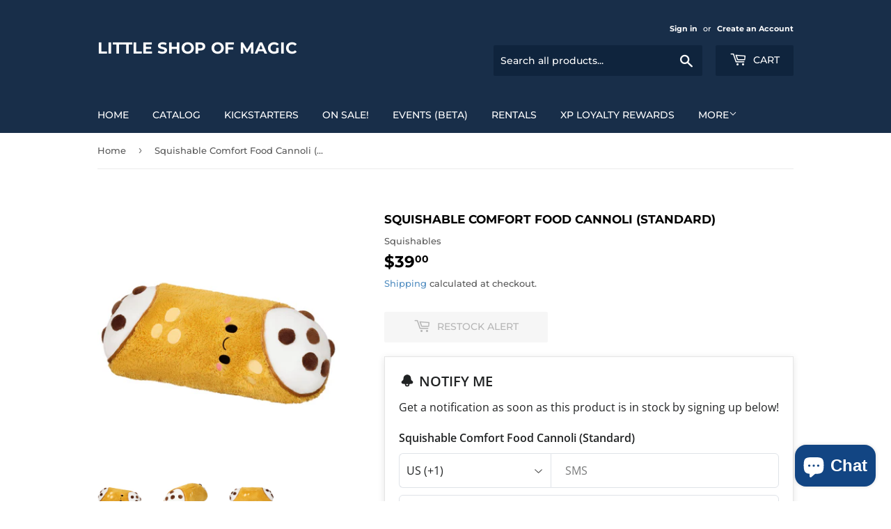

--- FILE ---
content_type: text/javascript
request_url: https://cdn.shopify.com/extensions/019bd7a3-9def-7b40-85f2-f9a80e68e8e2/restock-rocket-shopify-430/assets/restockrocket-modal.f455dcb8a2669340688a.js
body_size: 11550
content:
"use strict";(self.webpackChunkrestock_embed=self.webpackChunkrestock_embed||[]).push([[42],{94:function(e,n,r){r.r(n),r.d(n,{openInlineForm:function(){return O},openModal:function(){return R},removeInlineForm:function(){return T}});var t=r(655),o=r(43),a=(r(725),r(105)),i=r(532),l=[["af","93","Afghanistan"],["al","355","Albania"],["dz","213","Algeria"],["ad","376","Andorra"],["ao","244","Angola"],["ag","1268","Antigua and Barbuda"],["ar","54","Argentina"],["am","374","Armenia"],["aw","297","Aruba"],["au","61","Australia"],["at","43","Austria"],["az","994","Azerbaijan"],["bs","1242","Bahamas"],["bh","973","Bahrain"],["bd","880","Bangladesh"],["bb","1246","Barbados"],["by","375","Belarus"],["be","32","Belgium"],["bz","501","Belize"],["bj","229","Benin"],["bt","975","Bhutan"],["bo","591","Bolivia (Plurinational State of)"],["ba","387","Bosnia and Herzegovina"],["bw","267","Botswana"],["br","55","Brazil"],["io","246","British Indian Ocean Territory"],["bn","673","Brunei Darussalam"],["bg","359","Bulgaria"],["bf","226","Burkina Faso"],["bi","257","Burundi"],["kh","855","Cambodia"],["cm","237","Cameroon"],["ca","1","Canada"],["cv","238","Cabo Verde"],["bq","599","Bonaire, Sint Eustatius and Saba"],["cf","236","Central African Republic"],["td","235","Chad"],["cl","56","Chile"],["cn","86","China"],["co","57","Colombia"],["km","269","Comoros"],["cd","243","Congo (Democratic Republic of the)"],["cg","242","Congo"],["cr","506","Costa Rica"],["ci","225","Côte d'Ivoire"],["hr","385","Croatia"],["cu","53","Cuba"],["cw","599","Curaçao"],["cy","357","Cyprus"],["cz","420","Czechia"],["dk","45","Denmark"],["dj","253","Djibouti"],["dm","1767","Dominica"],["do","1","Dominican Republic"],["ec","593","Ecuador"],["eg","20","Egypt"],["sv","503","El Salvador"],["gq","240","Equatorial Guinea"],["er","291","Eritrea"],["ee","372","Estonia"],["et","251","Ethiopia"],["fj","679","Fiji"],["fi","358","Finland"],["fr","33","France"],["gf","594","French Guiana"],["pf","689","French Polynesia"],["ga","241","Gabon"],["gm","220","Gambia"],["ge","995","Georgia"],["de","49","Germany"],["gh","233","Ghana"],["gr","30","Greece"],["gd","1473","Grenada"],["gp","590","Guadeloupe"],["gu","1671","Guam"],["gt","502","Guatemala"],["gn","224","Guinea"],["gw","245","Guinea-Bissau"],["gy","592","Guyana"],["ht","509","Haiti"],["hn","504","Honduras"],["hk","852","Hong Kong"],["hu","36","Hungary"],["is","354","Iceland"],["in","91","India"],["id","62","Indonesia"],["ir","98","Iran (Islamic Republic of)"],["iq","964","Iraq"],["ie","353","Ireland"],["il","972","Israel"],["it","39","Italy"],["jm","1876","Jamaica"],["jp","81","Japan"],["jo","962","Jordan"],["kz","7","Kazakhstan"],["ke","254","Kenya"],["ki","686","Kiribati"],["xk","383","Kosovo"],["kw","965","Kuwait"],["kg","996","Kyrgyzstan"],["la","856","Lao People's Democratic Republic"],["lv","371","Latvia"],["lb","961","Lebanon"],["ls","266","Lesotho"],["lr","231","Liberia"],["ly","218","Libya"],["li","423","Liechtenstein"],["lt","370","Lithuania"],["lu","352","Luxembourg"],["mo","853","Macao"],["mk","389","North Macedonia"],["mg","261","Madagascar"],["mw","265","Malawi"],["my","60","Malaysia"],["mv","960","Maldives"],["ml","223","Mali"],["mt","356","Malta"],["mh","692","Marshall Islands"],["mq","596","Martinique"],["mr","222","Mauritania"],["mu","230","Mauritius"],["mx","52","Mexico"],["fm","691","Micronesia (Federated States of)"],["md","373","Moldova (Republic of)"],["mc","377","Monaco"],["mn","976","Mongolia"],["me","382","Montenegro"],["ma","212","Morocco"],["mz","258","Mozambique"],["mm","95","Myanmar"],["na","264","Namibia"],["nr","674","Nauru"],["np","977","Nepal"],["nl","31","Netherlands"],["nc","687","New Caledonia"],["nz","64","New Zealand"],["ni","505","Nicaragua"],["ne","227","Niger"],["ng","234","Nigeria"],["kp","850","Korea (Democratic People's Republic of)"],["no","47","Norway"],["om","968","Oman"],["pk","92","Pakistan"],["pw","680","Palau"],["ps","970","Palestine, State of"],["pa","507","Panama"],["pg","675","Papua New Guinea"],["py","595","Paraguay"],["pe","51","Peru"],["ph","63","Philippines"],["pl","48","Poland"],["pt","351","Portugal"],["pr","1","Puerto Rico"],["qa","974","Qatar"],["re","262","Réunion"],["ro","40","Romania"],["ru","7","Russian Federation"],["rw","250","Rwanda"],["kn","1869","Saint Kitts and Nevis"],["lc","1758","Saint Lucia"],["vc","1784","Saint Vincent and the Grenadines"],["ws","685","Samoa"],["sm","378","San Marino"],["st","239","Sao Tome and Principe"],["sa","966","Saudi Arabia"],["sn","221","Senegal"],["rs","381","Serbia"],["sc","248","Seychelles"],["sl","232","Sierra Leone"],["sg","65","Singapore"],["sk","421","Slovakia"],["si","386","Slovenia"],["sb","677","Solomon Islands"],["so","252","Somalia"],["za","27","South Africa"],["kr","82","Korea (Republic of)"],["ss","211","South Sudan"],["es","34","Spain"],["lk","94","Sri Lanka"],["sd","249","Sudan"],["sr","597","Suriname"],["sz","268","Eswatini"],["se","46","Sweden"],["ch","41","Switzerland"],["sy","963","Syrian Arab Republic"],["tw","886","Taiwan, Province of China"],["tj","992","Tajikistan"],["tz","255","Tanzania, United Republic of"],["th","66","Thailand"],["tl","670","Timor-Leste"],["tg","228","Togo"],["to","676","Tonga"],["tt","1868","Trinidad and Tobago"],["tn","216","Tunisia"],["tr","90","Türkiye"],["tm","993","Turkmenistan"],["tv","688","Tuvalu"],["ug","256","Uganda"],["ua","380","Ukraine"],["ae","971","United Arab Emirates"],["gb","44","United Kingdom of Great Britain and Northern Ireland"],["us","1","United States of America"],["uy","598","Uruguay"],["uz","998","Uzbekistan"],["vu","678","Vanuatu"],["va","39","Holy See"],["ve","58","Venezuela (Bolivarian Republic of)"],["vn","84","Viet Nam"],["ye","967","Yemen"],["zm","260","Zambia"],["zw","263","Zimbabwe"]];function u(e,n){return function(e){if(Array.isArray(e))return e}(e)||function(e,n){var r=null==e?null:"undefined"!=typeof Symbol&&e[Symbol.iterator]||e["@@iterator"];if(null!=r){var t,o,a,i,l=[],u=!0,c=!1;try{if(a=(r=r.call(e)).next,0===n){if(Object(r)!==r)return;u=!1}else for(;!(u=(t=a.call(r)).done)&&(l.push(t.value),l.length!==n);u=!0);}catch(e){c=!0,o=e}finally{try{if(!u&&null!=r.return&&(i=r.return(),Object(i)!==i))return}finally{if(c)throw o}}return l}}(e,n)||function(e,n){if(e){if("string"==typeof e)return c(e,n);var r={}.toString.call(e).slice(8,-1);return"Object"===r&&e.constructor&&(r=e.constructor.name),"Map"===r||"Set"===r?Array.from(e):"Arguments"===r||/^(?:Ui|I)nt(?:8|16|32)(?:Clamped)?Array$/.test(r)?c(e,n):void 0}}(e,n)||function(){throw new TypeError("Invalid attempt to destructure non-iterable instance.\nIn order to be iterable, non-array objects must have a [Symbol.iterator]() method.")}()}function c(e,n){(null==n||n>e.length)&&(n=e.length);for(var r=0,t=Array(n);r<n;r++)t[r]=e[r];return t}var s=function(e){var n=e.id,r=e.className,a=e.value,i=e.onPhoneChange,c=e.defaultCountry,s=e.onCountryAndCodeChange,f=e.placeholder,m=(e.formState,e.inputStyle),d=u((0,o.J0)([]),2),h=d[0],p=d[1],v=u((0,o.J0)(c),2),b=v[0],_=v[1],y=(0,o.li)(null),g=window._RestockRocketConfig.settings,w=g.sms_restrict_country,k=g.sms_allowed_countries;return(0,o.vJ)((function(){Promise.resolve(l).then((function(e){k&&k.length>0?e=e.filter((function(e){return k.includes(e[0])})):w&&(e=e.filter((function(e){return e[0]===c}))),p(e)}))}),[c,w,k]),(0,o.vJ)((function(){if(h.length>0){var e=h.find((function(e){return e[0]===c}));_(c),e&&s(c,e[1])}}),[h,c]),(0,t.h)("div",{id:"form-Phone-Container",className:r},(0,t.h)("select",{id:"form-CountryCode",className:r,style:m,value:b,onChange:function(e){var n=e.target.value,r=e.target.options[e.target.selectedIndex].dataset.countryCode;_(n),s(n,r)},onMouseDown:function(){var e;(e=y.current)&&e.removeAttribute("label")},onBlur:function(){var e;(e=y.current)&&(e.label="".concat(e.value.toUpperCase()," (+").concat(e.dataset.countryCode,")"))},disabled:w||k&&1===k.length},null==h?void 0:h.map((function(e){return(0,t.h)("option",{key:e[0],value:e[0],"data-country-code":e[1],ref:e[0]===b?y:null,label:e[0]===b?"".concat(e[0].toUpperCase()," (+").concat(e[1],")"):void 0},e[2]," (+",e[1],")")}))),(0,t.h)("input",{id:n,className:r,style:m,type:"tel",value:a,placeholder:f,onChange:function(e){i(e.target.value)}}))};function f(e){return f="function"==typeof Symbol&&"symbol"==typeof Symbol.iterator?function(e){return typeof e}:function(e){return e&&"function"==typeof Symbol&&e.constructor===Symbol&&e!==Symbol.prototype?"symbol":typeof e},f(e)}function m(e,n){var r=Object.keys(e);if(Object.getOwnPropertySymbols){var t=Object.getOwnPropertySymbols(e);n&&(t=t.filter((function(n){return Object.getOwnPropertyDescriptor(e,n).enumerable}))),r.push.apply(r,t)}return r}function d(e){for(var n=1;n<arguments.length;n++){var r=null!=arguments[n]?arguments[n]:{};n%2?m(Object(r),!0).forEach((function(n){h(e,n,r[n])})):Object.getOwnPropertyDescriptors?Object.defineProperties(e,Object.getOwnPropertyDescriptors(r)):m(Object(r)).forEach((function(n){Object.defineProperty(e,n,Object.getOwnPropertyDescriptor(r,n))}))}return e}function h(e,n,r){return(n=function(e){var n=function(e){if("object"!=f(e)||!e)return e;var n=e[Symbol.toPrimitive];if(void 0!==n){var r=n.call(e,"string");if("object"!=f(r))return r;throw new TypeError("@@toPrimitive must return a primitive value.")}return String(e)}(e);return"symbol"==f(n)?n:n+""}(n))in e?Object.defineProperty(e,n,{value:r,enumerable:!0,configurable:!0,writable:!0}):e[n]=r,e}function p(){var e=w(),n=e.m(p),r=(Object.getPrototypeOf?Object.getPrototypeOf(n):n.__proto__).constructor;function t(e){var n="function"==typeof e&&e.constructor;return!!n&&(n===r||"GeneratorFunction"===(n.displayName||n.name))}var o={throw:1,return:2,break:3,continue:3};function a(e){var n,r;return function(t){n||(n={stop:function(){return r(t.a,2)},catch:function(){return t.v},abrupt:function(e,n){return r(t.a,o[e],n)},delegateYield:function(e,o,a){return n.resultName=o,r(t.d,v(e),a)},finish:function(e){return r(t.f,e)}},r=function(e,r,o){t.p=n.prev,t.n=n.next;try{return e(r,o)}finally{n.next=t.n}}),n.resultName&&(n[n.resultName]=t.v,n.resultName=void 0),n.sent=t.v,n.next=t.n;try{return e.call(this,n)}finally{t.p=n.prev,t.n=n.next}}}return(p=function(){return{wrap:function(n,r,t,o){return e.w(a(n),r,t,o&&o.reverse())},isGeneratorFunction:t,mark:e.m,awrap:function(e,n){return new C(e,n)},AsyncIterator:g,async:function(e,n,r,o,i){return(t(n)?y:_)(a(e),n,r,o,i)},keys:b,values:v}})()}function v(e){if(null!=e){var n=e["function"==typeof Symbol&&Symbol.iterator||"@@iterator"],r=0;if(n)return n.call(e);if("function"==typeof e.next)return e;if(!isNaN(e.length))return{next:function(){return e&&r>=e.length&&(e=void 0),{value:e&&e[r++],done:!e}}}}throw new TypeError(f(e)+" is not iterable")}function b(e){var n=Object(e),r=[];for(var t in n)r.unshift(t);return function e(){for(;r.length;)if((t=r.pop())in n)return e.value=t,e.done=!1,e;return e.done=!0,e}}function _(e,n,r,t,o){var a=y(e,n,r,t,o);return a.next().then((function(e){return e.done?e.value:a.next()}))}function y(e,n,r,t,o){return new g(w().w(e,n,r,t),o||Promise)}function g(e,n){function r(t,o,a,i){try{var l=e[t](o),u=l.value;return u instanceof C?n.resolve(u.v).then((function(e){r("next",e,a,i)}),(function(e){r("throw",e,a,i)})):n.resolve(u).then((function(e){l.value=e,a(l)}),(function(e){return r("throw",e,a,i)}))}catch(e){i(e)}}var t;this.next||(k(g.prototype),k(g.prototype,"function"==typeof Symbol&&Symbol.asyncIterator||"@asyncIterator",(function(){return this}))),k(this,"_invoke",(function(e,o,a){function i(){return new n((function(n,t){r(e,a,n,t)}))}return t=t?t.then(i,i):i()}),!0)}function w(){var e,n,r="function"==typeof Symbol?Symbol:{},t=r.iterator||"@@iterator",o=r.toStringTag||"@@toStringTag";function a(r,t,o,a){var u=t&&t.prototype instanceof l?t:l,c=Object.create(u.prototype);return k(c,"_invoke",function(r,t,o){var a,l,u,c=0,s=o||[],f=!1,m={p:0,n:0,v:e,a:d,f:d.bind(e,4),d:function(n,r){return a=n,l=0,u=e,m.n=r,i}};function d(r,t){for(l=r,u=t,n=0;!f&&c&&!o&&n<s.length;n++){var o,a=s[n],d=m.p,h=a[2];r>3?(o=h===t)&&(u=a[(l=a[4])?5:(l=3,3)],a[4]=a[5]=e):a[0]<=d&&((o=r<2&&d<a[1])?(l=0,m.v=t,m.n=a[1]):d<h&&(o=r<3||a[0]>t||t>h)&&(a[4]=r,a[5]=t,m.n=h,l=0))}if(o||r>1)return i;throw f=!0,t}return function(o,s,h){if(c>1)throw TypeError("Generator is already running");for(f&&1===s&&d(s,h),l=s,u=h;(n=l<2?e:u)||!f;){a||(l?l<3?(l>1&&(m.n=-1),d(l,u)):m.n=u:m.v=u);try{if(c=2,a){if(l||(o="next"),n=a[o]){if(!(n=n.call(a,u)))throw TypeError("iterator result is not an object");if(!n.done)return n;u=n.value,l<2&&(l=0)}else 1===l&&(n=a.return)&&n.call(a),l<2&&(u=TypeError("The iterator does not provide a '"+o+"' method"),l=1);a=e}else if((n=(f=m.n<0)?u:r.call(t,m))!==i)break}catch(n){a=e,l=1,u=n}finally{c=1}}return{value:n,done:f}}}(r,o,a),!0),c}var i={};function l(){}function u(){}function c(){}n=Object.getPrototypeOf;var s=[][t]?n(n([][t]())):(k(n={},t,(function(){return this})),n),f=c.prototype=l.prototype=Object.create(s);function m(e){return Object.setPrototypeOf?Object.setPrototypeOf(e,c):(e.__proto__=c,k(e,o,"GeneratorFunction")),e.prototype=Object.create(f),e}return u.prototype=c,k(f,"constructor",c),k(c,"constructor",u),u.displayName="GeneratorFunction",k(c,o,"GeneratorFunction"),k(f),k(f,o,"Generator"),k(f,t,(function(){return this})),k(f,"toString",(function(){return"[object Generator]"})),(w=function(){return{w:a,m:m}})()}function k(e,n,r,t){var o=Object.defineProperty;try{o({},"",{})}catch(e){o=0}k=function(e,n,r,t){function a(n,r){k(e,n,(function(e){return this._invoke(n,r,e)}))}n?o?o(e,n,{value:r,enumerable:!t,configurable:!t,writable:!t}):e[n]=r:(a("next",0),a("throw",1),a("return",2))},k(e,n,r,t)}function C(e,n){this.v=e,this.k=n}function S(e,n,r,t,o,a,i){try{var l=e[a](i),u=l.value}catch(e){return void r(e)}l.done?n(u):Promise.resolve(u).then(t,o)}function x(e){return function(){var n=this,r=arguments;return new Promise((function(t,o){var a=e.apply(n,r);function i(e){S(a,t,o,i,l,"next",e)}function l(e){S(a,t,o,i,l,"throw",e)}i(void 0)}))}}function I(e,n){return j(e)||function(e,n){var r=null==e?null:"undefined"!=typeof Symbol&&e[Symbol.iterator]||e["@@iterator"];if(null!=r){var t,o,a,i,l=[],u=!0,c=!1;try{if(a=(r=r.call(e)).next,0===n){if(Object(r)!==r)return;u=!1}else for(;!(u=(t=a.call(r)).done)&&(l.push(t.value),l.length!==n);u=!0);}catch(e){c=!0,o=e}finally{try{if(!u&&null!=r.return&&(i=r.return(),Object(i)!==i))return}finally{if(c)throw o}}return l}}(e,n)||P(e,n)||N()}function N(){throw new TypeError("Invalid attempt to destructure non-iterable instance.\nIn order to be iterable, non-array objects must have a [Symbol.iterator]() method.")}function P(e,n){if(e){if("string"==typeof e)return E(e,n);var r={}.toString.call(e).slice(8,-1);return"Object"===r&&e.constructor&&(r=e.constructor.name),"Map"===r||"Set"===r?Array.from(e):"Arguments"===r||/^(?:Ui|I)nt(?:8|16|32)(?:Clamped)?Array$/.test(r)?E(e,n):void 0}}function E(e,n){(null==n||n>e.length)&&(n=e.length);for(var r=0,t=Array(n);r<n;r++)t[r]=e[r];return t}function j(e){if(Array.isArray(e))return e}var A=function(e){var n,r,l,u=e.initialVariantId,c=e.productData,f=e.time,m=void 0===f?Date.new():f,h=e.inlineFormEnabled,v=void 0!==h&&h,b=e.initialCustomerData,_=void 0===b?null:b,y=window._RestockRocketConfig,g=y.settings,w=c||y.product,k=I((0,o.J0)(!0),2),C=k[0],S=k[1],E=I((0,o.J0)(_||(0,i.$Q)()),2),A=E[0],O=E[1],T=I((0,o.J0)(1),2),R=T[0],L=T[1],M=I((0,o.J0)("normal"),2),F=M[0],D=M[1],z=I((0,o.J0)([]),2),B=z[0],q=z[1],G=I((0,o.J0)([]),2),J=G[0],V=G[1],H=I((0,o.J0)(null),2),K=H[0],Q=H[1],Z=I((0,o.J0)(!!g.collect_promotion_consent&&g.collect_promotion_consent_default),2),U=Z[0],W=Z[1],$=I((0,o.J0)("Notification"in window&&Notification.permission),2),X=($[0],$[1],I((0,o.J0)(!1),2)),Y=X[0],ee=X[1],ne=I((0,o.J0)(null),2),re=ne[0],te=ne[1],oe=I((0,o.J0)(g.sms_default_channel?g.sms_enabled?"sms":g.email_enabled?"email":"push":g.email_enabled?"email":g.sms_enabled?"sms":"push"),2),ae=oe[0],ie=oe[1],le=(0,o.li)(null),ue=(0,o.li)(null),ce=(0,o.Kr)((function(){var e;return null!==(e=g.theme_config)&&void 0!==e&&e.allowInvalidVariants?w.variants:g.show_button_on_preorder?w.variants.filter((function(e){var n,r;return!e.available||"continue"==(null==y||null===(n=y.variantsInventoryPolicy)||void 0===n?void 0:n[e.id])&&(null==y||null===(r=y.variantsInventoryQuantity)||void 0===r?void 0:r[e.id])<=0})):w.variants.filter((function(e){return!e.available}))}),[w.variants,y.variantsInventoryPolicy,y.variantsInventoryQuantity,null===(n=g.theme_config)||void 0===n?void 0:n.allowInvalidVariants,g.show_button_on_preorder]),se=ce.map((function(e){return e.id})),fe=I((0,o.J0)(se.includes(u)?u:se[0]),2),me=fe[0],de=fe[1],he=ce.find((function(e){return e.id==me})),pe=(0,i.wm)(window.location.search).get("out_of_stock");pe=Boolean(pe),(0,o.vJ)((function(){if(!v&&C){var e=new CustomEvent("stoq:restock-modal:opened",{detail:{action:"opened",product:w,variant:he}});window.dispatchEvent(e),ue.current=document.activeElement;var n=setTimeout((function(){if(le.current){var e=le.current.querySelector('input:not([disabled]):not([type="hidden"]):not([type="radio"]):not([type="checkbox"]), select:not([disabled]), textarea:not([disabled])');e?e.focus():le.current.focus()}}),100),r=function(e){"Escape"===e.key&&Pe()},t=function(e){var n;if("Tab"===e.key){var r=null===(n=le.current)||void 0===n?void 0:n.querySelectorAll('button, [href], input, select, textarea, [tabindex]:not([tabindex="-1"])');if(r&&0!==r.length){var t=r[0],o=r[r.length-1];e.shiftKey?document.activeElement===t&&(e.preventDefault(),o.focus()):document.activeElement===o&&(e.preventDefault(),t.focus())}}};return document.addEventListener("keydown",r),document.addEventListener("keydown",t),function(){clearTimeout(n),document.removeEventListener("keydown",r),document.removeEventListener("keydown",t)}}}),[C,v]),(0,o.vJ)((function(){C||v||!ue.current||ue.current.focus()}),[C,v]),(0,o.vJ)((function(){"success"==F&&D("normal")}),[m]),(0,o.vJ)((function(){var e=se.includes(u)?u:se[0];de(e)}),[u]),(0,o.vJ)((function(){q([]),V([])}),[me]);var ve,be,_e,ye,ge,we,ke,Ce=function(e){ie(e),D("normal")},Se=function(){var e=x(p().mark((function e(){var n,r,t,o,a,l,u;return p().wrap((function(e){for(;;)switch(e.prev=e.next){case 0:if(r=null===(n=A.email)||void 0===n?void 0:n.trim(),t=/^[a-zA-Z0-9.!#$%&'*+\/=?^_`{|}~-]+@[a-zA-Z0-9](?:[a-zA-Z0-9-]{0,61}[a-zA-Z0-9])?(?:\.[a-zA-Z0-9](?:[a-zA-Z0-9-]{0,61}[a-zA-Z0-9])?)*$/,r&&0!==r.length&&"alerts@stoqapp.com"!==r.toLowerCase()){e.next=5;break}return te(null),e.abrupt("return",!1);case 5:if(t.test(r)){e.next=8;break}return te(null),e.abrupt("return",!1);case 8:if(o=r.split("@"),a=o[1].toLowerCase(),!(l=(0,i.RI)(a))){e.next=18;break}if(!A.emailSuggestionIgnored){e.next=15;break}return te(null),e.abrupt("return",!0);case 15:return u="".concat(o[0],"@").concat(l),te(u),e.abrupt("return",!1);case 18:return te(null),e.abrupt("return",!0);case 20:case"end":return e.stop()}}),e)})));return function(){return e.apply(this,arguments)}}(),xe=function(){var e=x(p().mark((function e(){var n;return p().wrap((function(e){for(;;)switch(e.prev=e.next){case 0:if(n=/^[0-9\-() ]{1,}$/,A.phone&&A.phone.length>0&&n.test(A.phone)){e.next=3;break}return e.abrupt("return",!1);case 3:return e.abrupt("return",!0);case 4:case"end":return e.stop()}}),e)})));return function(){return e.apply(this,arguments)}}(),Ie=function(){var e=x(p().mark((function e(n){var r,t,o,l,u,c,s,f;return p().wrap((function(e){for(;;)switch(e.prev=e.next){case 0:if(n.preventDefault(),ee(!0),q([]),V([]),r=[],t=[],o={accepts_marketing:U,locale:y.locale,shopify_market_id:y.marketId},null!=A&&A.shopify_customer_id&&(o.shopify_customer_id=A.shopify_customer_id),g.show_channel_selector||A.email||A.phone||r.push("empty-error"),!g.email_enabled||!(!g.show_channel_selector&&A.email||g.show_channel_selector&&"email"==ae)){e.next=14;break}return e.next=12,Se();case 12:e.sent?o.email=A.email:r.push("email-error");case 14:if(!g.sms_enabled||!(!g.show_channel_selector&&A.phone||g.show_channel_selector&&"sms"==ae)){e.next=19;break}return e.next=17,xe();case 17:e.sent?(o.phone="+".concat(A.country_code).concat(A.phone),o.country=A.country,o.country_code=A.country_code):r.push("sms-error");case 19:if(g.form_customer_name_enabled&&(g.form_customer_name_required&&!A.name&&r.push("name-error"),o.name=A.name),!(!o.email&&!o.phone||g.form_customer_name_enabled&&g.form_customer_name_required&&!o.name)){e.next=24;break}return q(r),ee(!1),e.abrupt("return");case 24:return e.prev=24,e.next=27,(0,a.Jo)({intent:{shopify_variant_id:me,shopify_product_id:w.id,shopify_market_id:y.marketId,country:y.countryIsoCode,quantity:R,source:pe?"restock-rocket-extension-resubscribe":"restock-rocket-extension"},customer:o,product:{title:w.title,variant_title:he.title,variant_count:ce.length,vendor:w.vendor,sku:he.sku}});case 27:null!=(l=e.sent)&&l.errors&&((l.errors.sms_errors||l.errors.phone)&&(null!==(u=l.errors.sms_errors)&&void 0!==u&&u.intent?r.push("duplicate-error"):r.push("sms-error")),(l.errors.email_errors||l.errors.email)&&(null!==(c=l.errors.email_errors)&&void 0!==c&&c.intent?r.push("duplicate-error"):r.push("email-error")),l.errors.already_registered&&!r.includes("duplicate-error")&&r.push("duplicate-error")),null!=l&&l.intents&&(l.intents.some((function(e){return"sms"==e.channel}))&&t.push("sms-success"),l.intents.some((function(e){return"email"==e.channel}))&&t.push("email-success"),void 0,p=void 0,h=(m=l.intents)[0].customer,p=d(d({},A),{},{id:h.id}),m.some((function(e){return"sms"==e.channel}))&&(p.phone=h.national_phone,p.country_code=h.country_code,p.country=h.country),m.some((function(e){return"email"==e.channel}))&&(p.email=h.email,p.emailSuggestionIgnored=!1),O(p),(0,i.XH)(p)),t.length>0&&V(t),r.length>0&&q(r),t.length>0&&(0==r.length||!r.some((function(e){return"duplicate-error"!==e})))&&(q([]),V([]),D("success"),s=new CustomEvent("stoq:restock-modal:submitted",{detail:{action:"submitted",product:w,variant:he,customer:{email:o.email||null,phone:o.phone||null}}}),window.dispatchEvent(s)),e.next=43;break;case 35:return e.prev=35,e.t0=e.catch(24),console.debug("STOQ intent form error:",e.t0),e.next=40,(0,a.H4)(e.t0,{product_id:w.id,variant_id:me,action:"create_intent",channel:ae,endpoint:"/api/v1/intents.json",response:e.t0.response,customer_email:o.email,customer_phone:o.phone},!0);case 40:(f=e.sent)&&Q(f),q(["create-error"]);case 43:return e.prev=43,ee(!1),A&&g.shopify_app_id&&Shopify.analytics.visitor({email:A.email,phone:A.phone},{appId:String(g.shopify_app_id)}),e.finish(43);case 47:case"end":return e.stop()}var m,h,p}),e,null,[[24,35,43,47]])})));return function(n){return e.apply(this,arguments)}}(),Ne=B.filter((function(e,n,r){return r.indexOf(e)==n})).map((function(e){return function(e){switch(e){case"email-error":return g.storefront_form_error;case"sms-error":return g.storefront_form_phone_error;case"name-error":return g.storefront_form_customer_name_error;case"duplicate-error":return g.storefront_form_duplicate_error;case"empty-error":return g.storefront_form_empty_error;case"create-error":var n=K?" (Error ID: ".concat(K,")"):"";return"We encountered an issue processing your request. Please try again or contact support if the problem persists.".concat(n);default:return g.storefront_form_error||"There was an error. Please reach out to support."}}(e)})),Pe=function(){var e=new CustomEvent("stoq:restock-modal:closed",{detail:{action:"closed",product:w,variant:he}});window.dispatchEvent(e),S(!1)},Ee="inherit"==g.storefront_font_family?g.storefront_font_family:"".concat(g.storefront_font_family,", Helvetica, sans-serif"),je={color:g.storefront_form_button_text_color,backgroundColor:g.storefront_form_button_background_color,fontFamily:Ee},Ae={background:g.storefront_form_button_background_color},Oe=function(e){if(!e)return!1;var n=e.replace("#","");return(.299*parseInt(n.substr(0,2),16)+.587*parseInt(n.substr(2,2),16)+.114*parseInt(n.substr(4,2),16))/255<.5}(g.storefront_form_background_color),Te={color:Oe?"#ffffff":"#202223",backgroundColor:Oe?"rgba(255, 255, 255, 0.15)":"#ffffff",border:"1px solid ".concat(Oe?"rgba(255, 255, 255, 0.3)":"#DFE3E8")},Re={color:Oe?"#ffffff":"#202223",backgroundColor:Oe?"rgba(255, 100, 100, 0.3)":"#fde2de",border:"1px solid #ff3737"},Le={backgroundColor:Oe?"rgba(255, 255, 255, 0.15)":"#ffffff",color:Oe?"#ffffff":"#202223"},Me=d(d({},Te),{},{borderLeft:"1px solid ".concat(Oe?"rgba(255, 255, 255, 0.3)":"#DFE3E8"),borderRight:"1px solid ".concat(Oe?"rgba(255, 255, 255, 0.3)":"#DFE3E8"),borderTop:"none",borderBottom:"none"}),Fe=g.email_enabled&&(0,t.h)("div",{id:"form-Email-Container"},(0,t.h)("label",{htmlFor:"form-Email",className:"sr-only"},g.storefront_form_email_placeholder),(0,t.h)("input",{id:"form-Email",className:B.includes("email-error")?"form-Input-Error":J.includes("email-success")?"form-Input-Success":"",style:B.includes("email-error")?Re:Te,value:(null==A?void 0:A.email)||"",onChange:function(e){O(d(d({},A),{},{email:e.target.value,emailSuggestionIgnored:!1})),te(null)},onBlur:Se,placeholder:g.storefront_form_email_placeholder,type:"email",autocomplete:"email","aria-describedby":B.includes("email-error")?"form-Error-Message":void 0}),re&&(0,t.h)("div",{className:"email-suggestion"},(be=(ve=j(ke=(g.storefront_form_did_you_mean_error||"Did you mean %{suggested_email}? Or use %{current_email}").split("%{suggested_email}"))||function(e){if("undefined"!=typeof Symbol&&null!=e[Symbol.iterator]||null!=e["@@iterator"])return Array.from(e)}(ke)||P(ke)||N())[0],ye=(_e=I((ve.slice(1).join("")||"").split("%{current_email}"),2))[0],we=void 0===(ge=_e[1])?"":ge,(0,t.h)("span",null,be,(0,t.h)("span",{className:"email-suggestion-link",onClick:function(){O(d(d({},A),{},{email:re,emailSuggestionIgnored:!0})),te(null),q([])}},re),ye,(0,t.h)("span",{className:"email-suggestion-link",onClick:function(){O(d(d({},A),{},{emailSuggestionIgnored:!0})),te(null),q([])}},A.email),we)))),De=g.sms_enabled&&(0,t.h)(s,{id:"form-Phone",className:B.includes("sms-error")?"form-Input-Error":J.includes("sms-success")?"form-Input-Success":"",inputStyle:B.includes("sms-error")?Re:Te,value:null==A?void 0:A.phone,placeholder:g.storefront_form_phone_placeholder,defaultCountry:A.country||g.sms_default_country,onPhoneChange:function(e){return O(d(d({},A),{},{phone:e}))},onCountryAndCodeChange:function(e,n){return O(d(d({},A),{},{country:e,country_code:n}))},autocomplete:"tel-national"}),ze=g.form_customer_name_enabled&&(0,t.h)("div",null,(0,t.h)("label",{htmlFor:"form-Name",className:"sr-only"},g.storefront_form_customer_name_placeholder),(0,t.h)("input",{id:"form-Name",className:B.includes("name-error")?"form-Input-Error":J.includes("name-success")?"form-Input-Success":"",style:B.includes("name-error")?Re:Te,placeholder:g.storefront_form_customer_name_placeholder,value:(null==A?void 0:A.name)||"",onChange:function(e){return O(d(d({},A),{},{name:e.target.value}))},required:g.form_customer_name_required,type:"text","aria-describedby":B.includes("name-error")?"form-Error-Message":void 0})),Be=g.email_enabled&&(0,t.h)("label",{className:"form-Channel-Label"},(0,t.h)("input",{type:"radio",name:"notification-channel",value:"email",checked:"email"===ae,onChange:function(){return Ce("email")},className:"sr-only"}),(0,t.h)("div",{id:"email"==ae?"form-Channel-Selected":"form-Channel-Available"},(0,t.h)("p",{className:"form-Channel-Name"},g.storefront_form_email_label))),qe=g.sms_enabled&&(0,t.h)("label",{className:"form-Channel-Label"},(0,t.h)("input",{type:"radio",name:"notification-channel",value:"sms",checked:"sms"===ae,onChange:function(){return Ce("sms")},className:"sr-only"}),(0,t.h)("div",{id:"sms"==ae?"form-Channel-Selected":"form-Channel-Available"},(0,t.h)("p",{className:"form-Channel-Name"},g.storefront_form_phone_label))),Ge=g.sms_default_channel?[qe,Be]:[Be,qe];Ge=Ge.filter(Boolean);var Je=!v&&(0,t.h)("button",{id:"formContainer-Close",className:"notranslate close-button",onClick:Pe,"aria-label":"Close modal",type:"button"},(0,t.h)("svg",{width:"16",height:"16",viewBox:"0 0 16 16",fill:"currentColor","aria-hidden":"true"},(0,t.h)("path",{d:"M12.854 3.146a.5.5 0 0 0-.708 0L8 7.293 3.854 3.146a.5.5 0 1 0-.708.708L7.293 8l-4.147 4.146a.5.5 0 0 0 .708.708L8 8.707l4.146 4.147a.5.5 0 0 0 .708-.708L8.707 8l4.147-4.146a.5.5 0 0 0 0-.708z"}))),Ve={fontFamily:Ee,color:g.storefront_form_text_color,backgroundColor:g.storefront_form_background_color,borderRadius:"".concat(g.storefront_form_border_radius,"px")},He=g.storefront_form_show_image?{borderRadius:"".concat(g.storefront_form_border_radius,"px 0 0 ").concat(g.storefront_form_border_radius,"px")}:{};return C&&(0,t.h)("div",{className:v?"restock-rocket-wrapper-inline":"restock-rocket-wrapper",onClick:v?null:function(e){e.target===e.currentTarget&&Pe()}},(0,t.h)("div",{id:v?"formContainer-Inline":"formContainer",className:g.storefront_form_show_image?"form-with-image":"",style:Ve,ref:le,role:"dialog","aria-modal":"true","aria-labelledby":"form-Header-Text","aria-describedby":"form-Description",tabIndex:"-1"},"normal"==F&&(0,t.h)("div",{id:"form-Registration-Container",className:"".concat(g.show_channel_selector?"form-Channels-Single":"form-Channels-All").concat(g.storefront_form_show_image?" with-product-image":"")},g.storefront_form_show_image&&(0,t.h)("div",{className:"form-Product-Image-Container",style:He},(0,t.h)("img",{src:(null===(r=he.featured_image)||void 0===r?void 0:r.src)||w.featured_image,alt:w.title,className:"form-Product-Image"})),(0,t.h)("div",{className:"form-Content-Container"},(0,t.h)("div",{id:"form-Header-Container"},(0,t.h)("svg",{id:"form-Header-Icon",width:"25",height:"25",viewBox:"0 0 20 20",xmlns:"http://www.w3.org/2000/svg"},(0,t.h)("path",{fillRule:"evenodd",fill:"currentColor",d:"m7.252 14.424-2.446-.281c-1.855-.213-2.38-2.659-.778-3.616l.065-.038a2.887 2.887 0 0 0 1.407-2.48v-.509a4.5 4.5 0 0 1 9 0v.51c0 1.016.535 1.958 1.408 2.479l.065.038c1.602.957 1.076 3.403-.778 3.616l-2.543.292v.365a2.7 2.7 0 0 1-5.4 0v-.376Zm3.9.076h-2.4v.3a1.2 1.2 0 0 0 2.4 0v-.3Z"})),(0,t.h)("div",{id:"form-Header-Text-Container"},(0,t.h)("h2",{id:"form-Header-Text"},g.storefront_form_header),Je)),pe?(0,t.h)("div",{id:"form-Resubscribe-Banner"},(0,t.h)("p",{id:"form-Description-Resubscribe"},g.resubscribe_text)):(0,t.h)("div",{id:"form-Description",dangerouslySetInnerHTML:{__html:g.storefront_form_description}}),v?(0,t.h)("p",{id:"form-Product-Name"},w.title,ce.length>1?" - ".concat(ce.find((function(e){return e.id==me})).title):""):(0,t.h)("p",{id:"form-Product-Name"},w.title),w.variants.length>1&&!v&&(0,t.h)(t.FK,null,(0,t.h)("select",{id:"form-Select",style:d(d({},Te),{},{fontFamily:Ee}),value:me,onChange:function(e){return de(e.target.value)}},ce.map((function(e){return(0,t.h)("option",{style:{fontFamily:Ee},value:e.id},e.title)}))),y.highVariantProduct&&!y.remainingVariantsLoaded&&(0,t.h)("p",{style:{fontSize:"0.9em",color:"#666",marginTop:"8px",marginBottom:"0"}},"Loading ",y.totalVariantCount-250," more variants...")),g.quantity_required&&(0,t.h)("div",{id:"form-Quantity-Container"},(0,t.h)("label",{htmlFor:"form-Quantity",id:"form-Quantity-Label"},g.storefront_form_quantity_label),(0,t.h)("div",{id:"form-Quantity-Stepper"},(0,t.h)("button",{type:"button",id:"form-Quantity-Decrement",style:d(d({},Le),{},{borderLeft:"1px solid ".concat(Oe?"rgba(255, 255, 255, 0.3)":"#DFE3E8")}),onClick:function(){return L(Math.max(1,parseInt(R)-1))},"aria-label":"Decrease quantity"},"−"),(0,t.h)("input",{id:"form-Quantity",name:"quantity",style:Me,type:"number",min:"1",max:"2147483647",value:R,onChange:function(e){return L(Math.max(1,parseInt(e.target.value)||1))},autocomplete:"off","aria-labelledby":"form-Quantity-Label"}),(0,t.h)("button",{type:"button",id:"form-Quantity-Increment",style:Le,onClick:function(){return L(parseInt(R)+1)},"aria-label":"Increase quantity"},"+"))),g.show_channel_selector&&Ge.length>1&&(0,t.h)("div",{id:"form-Channels-Container"},Ge),(0,t.h)("div",{id:"form-Name-Container"},ze),g.sms_default_channel?(0,t.h)("div",null,(g.show_channel_selector&&"sms"==ae||!g.show_channel_selector)&&De,(g.show_channel_selector&&"email"==ae||!g.show_channel_selector)&&Fe):(0,t.h)("div",null,(g.show_channel_selector&&"email"==ae||!g.show_channel_selector)&&Fe,(0,t.h)("div",{style:{marginTop:"20px"}},(g.show_channel_selector&&"sms"==ae||!g.show_channel_selector)&&De)),g.collect_promotion_consent&&["email","sms"].includes(ae)&&(0,t.h)("label",{id:"form-Consent-Container"},(0,t.h)("div",{dangerouslySetInnerHTML:{__html:g.storefront_form_promotion_consent_label}}),(0,t.h)("input",{type:"checkbox",checked:U,id:"form-Consent-Input",onChange:function(){W(!U)}}),(0,t.h)("span",{id:"form-Consent-Checkmark",style:U?Ae:null})),Ne.length>0&&(0,t.h)("p",{id:"form-Error-Message"},Ne.join(", ")),(0,t.h)("button",{id:"form-Button",type:"button",disabled:Y,onClick:Ie,style:je},g.storefront_form_button_text,Y&&(0,t.h)("div",{class:"form-loading-spinner",style:{marginLeft:"3px"}})),(0,t.h)("div",{id:"form-Terms",dangerouslySetInnerHTML:{__html:g.storefront_form_terms}}),g.enable_powered_by&&(0,t.h)("p",{id:"form-Promotion"},(0,t.h)("a",{href:"https://apps.shopify.com/back-in-stock-restock-alerts?utm_source=storefront&utm_medium=banner&utm_campaign=product_promotion",target:"_blank",rel:"noopener noreferrer"},"Powered by STOQ")))),"success"==F&&(0,t.h)("div",{id:"form-Registration-Container",className:"".concat(g.show_channel_selector?"form-Channels-Single":"form-Channels-All").concat(g.storefront_form_show_image?" with-product-image":"")},g.storefront_form_show_image&&(0,t.h)("div",{className:"form-Product-Image-Container",style:He},(0,t.h)("img",{src:(null===(l=he.featured_image)||void 0===l?void 0:l.src)||w.featured_image,alt:w.title,className:"form-Product-Image"})),(0,t.h)("div",{className:"form-Content-Container"},(0,t.h)("div",{id:"form-Success-Content"},(0,t.h)("div",{id:"form-Success-Header"},Je),(0,t.h)("div",{id:"form-Success-Container"},(0,t.h)("svg",{id:"form-Success-Icon",xmlns:"http://www.w3.org/2000/svg",viewBox:"0 0 20 20"},(0,t.h)("path",{fill:"currentColor",d:"M13.28 9.03a.75.75 0 0 0-1.06-1.06l-2.97 2.97-1.22-1.22a.75.75 0 0 0-1.06 1.06l1.75 1.75a.75.75 0 0 0 1.06 0l3.5-3.5Z"}),(0,t.h)("path",{fill:"currentColor","fill-rule":"evenodd",d:"M17 10a7 7 0 1 1-14 0 7 7 0 0 1 14 0Zm-1.5 0a5.5 5.5 0 1 1-11 0 5.5 5.5 0 0 1 11 0Z"})),(0,t.h)("div",{id:"form-Success-Text",dangerouslySetInnerHTML:{__html:g.storefront_form_success}})))))))},O=function(){var e=x(p().mark((function e(){var n,r,o,i,l,u,c,s,f,m,d,h,v=arguments;return p().wrap((function(e){for(;;)switch(e.prev=e.next){case 0:if(n=v.length>0&&void 0!==v[0]?v[0]:null,r=v.length>1&&void 0!==v[1]?v[1]:window._RestockRocketConfig.selected_variant_id,o=v.length>2&&void 0!==v[2]?v[2]:null,i=v.length>3&&void 0!==v[3]?v[3]:null,l=v.length>4&&void 0!==v[4]?v[4]:null,!(u=window._RestockRocketConfig).highVariantProduct||u.remainingVariantsLoaded||u.isWaitingForVariants){e.next=19;break}return u.isWaitingForVariants=!0,e.prev=8,e.next=11,(0,a.IK)();case 11:e.next=16;break;case 13:e.prev=13,e.t0=e.catch(8),console.warn("[RR] Failed to load remaining variants before opening inline form:",e.t0);case 16:return e.prev=16,u.isWaitingForVariants=!1,e.finish(16);case 19:if(c=window._RestockRocketConfig.settings,s=c.inline_form_selector,f=c.inline_form_selector_type,m=i||s){e.next=24;break}return console.debug("[STOQ] No inline form selector provided"),e.abrupt("return");case 24:if(d=document.querySelector(m)){e.next=28;break}return console.debug("[STOQ] Inline form selector not found:",m),e.abrupt("return");case 28:(h=d.querySelector("#restock-rocket-inline-container"))||((h=document.createElement("div")).id="restock-rocket-inline-container",d.insertAdjacentElement(l||f||"beforeend",h)),L(null,h),L((0,t.h)(A,{productData:n,initialVariantId:r,time:Date.now(),inlineFormEnabled:!0,initialCustomerData:o}),h);case 32:case"end":return e.stop()}}),e,null,[[8,13,16,19]])})));return function(){return e.apply(this,arguments)}}(),T=function(){var e=document.querySelector("#restock-rocket-inline-container");e&&(L(null,e),e.remove())},R=function(){var e=x(p().mark((function e(){var n,r,o,i,l,u=arguments;return p().wrap((function(e){for(;;)switch(e.prev=e.next){case 0:if(n=u.length>0&&void 0!==u[0]?u[0]:null,r=u.length>1&&void 0!==u[1]?u[1]:window._RestockRocketConfig.selected_variant_id,o=u.length>2&&void 0!==u[2]?u[2]:null,!(i=window._RestockRocketConfig).highVariantProduct||i.remainingVariantsLoaded||i.isWaitingForVariants){e.next=17;break}return i.isWaitingForVariants=!0,e.prev=6,e.next=9,(0,a.IK)();case 9:e.next=14;break;case 11:e.prev=11,e.t0=e.catch(6),console.warn("[RR] Failed to load remaining variants before opening modal:",e.t0);case 14:return e.prev=14,i.isWaitingForVariants=!1,e.finish(14);case 17:l=document.querySelector("#restock-rocket"),L(null,l),L((0,t.h)(A,{productData:n,initialVariantId:r,time:Date.now(),initialCustomerData:o}),l);case 20:case"end":return e.stop()}}),e,null,[[6,11,14,17]])})));return function(){return e.apply(this,arguments)}}(),L=function(e,n){(0,t.XX)(e,n)}}}]);